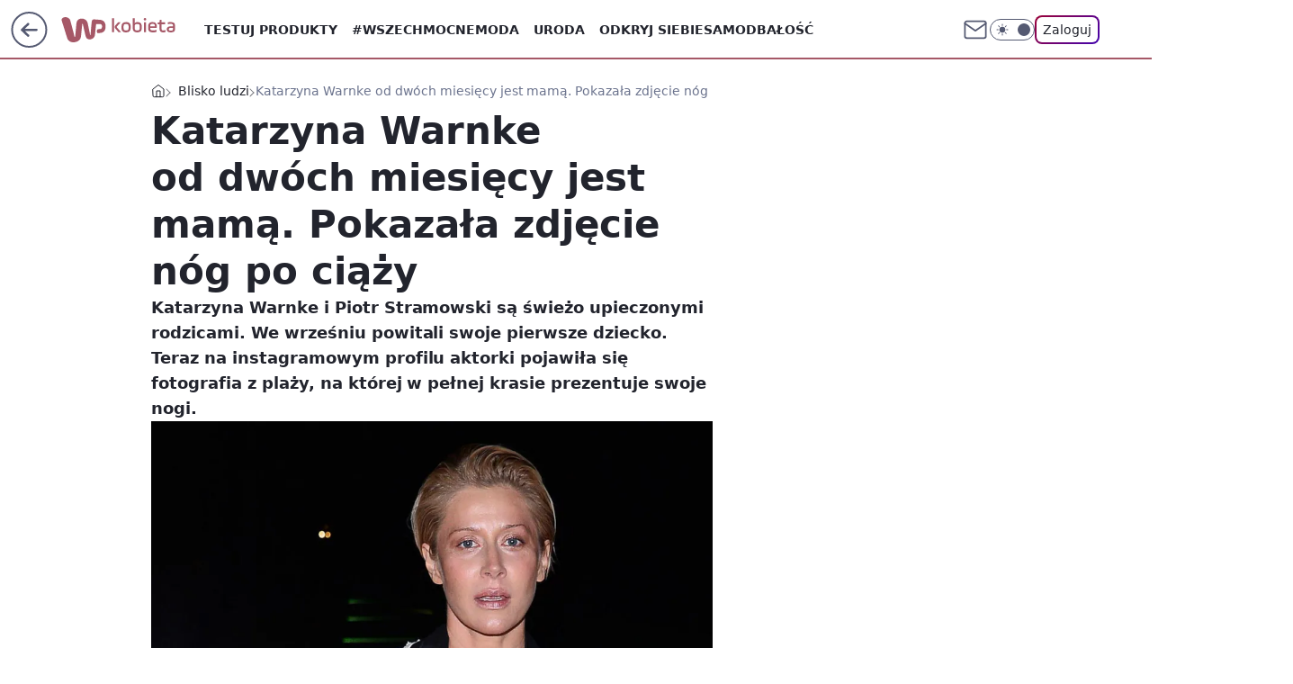

--- FILE ---
content_type: application/javascript
request_url: https://rek.www.wp.pl/gaf.js?rv=2&sn=kobieta&pvid=3420b2f692d758d7a365&rekids=234437&tVersion=A&phtml=kobieta.wp.pl%2Fkatarzyna-warnke-od-dwoch-miesiecy-jest-mama-pokazala-zdjecie-nog-po-ciazy-6449550582376065a&abtest=adtech%7CPRGM-1047%7CA%3Badtech%7CPU-335%7CB%3Badtech%7CPRG-3468%7CA%3Badtech%7CPRGM-1036%7CD%3Badtech%7CFP-76%7CA%3Badtech%7CPRGM-1356%7CA%3Badtech%7CPRGM-1419%7CC%3Badtech%7CPRGM-1589%7CA%3Badtech%7CPRGM-1576%7CA%3Badtech%7CPRGM-1443%7CA%3Badtech%7CPRGM-1421%7CA%3Badtech%7CPRGM-1465%7CA%3Badtech%7CPRGM-1587%7CC%3Badtech%7CPRGM-1215%7CA&PWA_adbd=0&darkmode=0&highLayout=0&layout=wide&navType=navigate&cdl=0&ctype=article&ciab=IAB14%2CIAB-v3-432%2CIAB1-2&cid=6449550582376065&csystem=ncr&cdate=2019-11-24&ccategory=blisko_ludzi&REKtagi=katarzyna_warnke%3Bciaza&vw=1280&vh=720&p1=0&spin=l5iqv5q7&bcv=2
body_size: 4356
content:
l5iqv5q7({"spin":"l5iqv5q7","bunch":234437,"context":{"dsa":false,"minor":false,"bidRequestId":"199b27ce-9b9f-4d15-9636-3c5c0ef88ce3","maConfig":{"timestamp":"2026-01-15T08:59:46.335Z"},"dfpConfig":{"timestamp":"2026-01-15T11:58:29.480Z"},"sda":[],"targeting":{"client":{},"server":{},"query":{"PWA_adbd":"0","REKtagi":"katarzyna_warnke;ciaza","abtest":"adtech|PRGM-1047|A;adtech|PU-335|B;adtech|PRG-3468|A;adtech|PRGM-1036|D;adtech|FP-76|A;adtech|PRGM-1356|A;adtech|PRGM-1419|C;adtech|PRGM-1589|A;adtech|PRGM-1576|A;adtech|PRGM-1443|A;adtech|PRGM-1421|A;adtech|PRGM-1465|A;adtech|PRGM-1587|C;adtech|PRGM-1215|A","bcv":"2","ccategory":"blisko_ludzi","cdate":"2019-11-24","cdl":"0","ciab":"IAB14,IAB-v3-432,IAB1-2","cid":"6449550582376065","csystem":"ncr","ctype":"article","darkmode":"0","highLayout":"0","layout":"wide","navType":"navigate","p1":"0","phtml":"kobieta.wp.pl/katarzyna-warnke-od-dwoch-miesiecy-jest-mama-pokazala-zdjecie-nog-po-ciazy-6449550582376065a","pvid":"3420b2f692d758d7a365","rekids":"234437","rv":"2","sn":"kobieta","spin":"l5iqv5q7","tVersion":"A","vh":"720","vw":"1280"}},"directOnly":0,"geo":{"country":"840","region":"","city":""},"statid":"","mlId":"","rshsd":"19","isRobot":false,"curr":{"EUR":4.2192,"USD":3.6346,"CHF":4.5302,"GBP":4.8692},"rv":"2","status":{"advf":2,"ma":2,"ma_ads-bidder":2,"ma_cpv-bidder":2,"ma_high-cpm-bidder":2}},"slots":{"10":{"delivered":"","campaign":null,"dfpConfig":null},"11":{"delivered":"1","campaign":null,"dfpConfig":{"placement":"/89844762/Desktop_Kobieta.wp.pl_x11_art","roshash":"BFIL","ceil":100,"sizes":[[336,280],[640,280],[300,250]],"namedSizes":["fluid"],"div":"div-gpt-ad-x11-art","targeting":{"DFPHASH":"AEHK","emptygaf":"0"},"gfp":"BFIL"}},"12":{"delivered":"1","campaign":null,"dfpConfig":{"placement":"/89844762/Desktop_Kobieta.wp.pl_x12_art","roshash":"BFIL","ceil":100,"sizes":[[336,280],[640,280],[300,250]],"namedSizes":["fluid"],"div":"div-gpt-ad-x12-art","targeting":{"DFPHASH":"AEHK","emptygaf":"0"},"gfp":"BFIL"}},"13":{"delivered":"1","campaign":null,"dfpConfig":{"placement":"/89844762/Desktop_Kobieta.wp.pl_x13_art","roshash":"BFIL","ceil":100,"sizes":[[336,280],[640,280],[300,250]],"namedSizes":["fluid"],"div":"div-gpt-ad-x13-art","targeting":{"DFPHASH":"AEHK","emptygaf":"0"},"gfp":"BFIL"}},"14":{"delivered":"1","campaign":null,"dfpConfig":{"placement":"/89844762/Desktop_Kobieta.wp.pl_x14_art","roshash":"BFIL","ceil":100,"sizes":[[336,280],[640,280],[300,250]],"namedSizes":["fluid"],"div":"div-gpt-ad-x14-art","targeting":{"DFPHASH":"AEHK","emptygaf":"0"},"gfp":"BFIL"}},"15":{"delivered":"1","campaign":null,"dfpConfig":{"placement":"/89844762/Desktop_Kobieta.wp.pl_x15_art","roshash":"BFIL","ceil":100,"sizes":[[728,90],[970,300],[950,90],[980,120],[980,90],[970,150],[970,90],[970,250],[930,180],[950,200],[750,100],[970,66],[750,200],[960,90],[970,100],[750,300],[970,200],[950,300]],"namedSizes":["fluid"],"div":"div-gpt-ad-x15-art","targeting":{"DFPHASH":"AEHK","emptygaf":"0"},"gfp":"BFIL"}},"16":{"delivered":"1","campaign":null,"dfpConfig":{"placement":"/89844762/Desktop_Kobieta.wp.pl_x16","roshash":"BFIL","ceil":100,"sizes":[[728,90],[970,300],[950,90],[980,120],[980,90],[970,150],[970,90],[970,250],[930,180],[950,200],[750,100],[970,66],[750,200],[960,90],[970,100],[750,300],[970,200],[950,300]],"namedSizes":["fluid"],"div":"div-gpt-ad-x16","targeting":{"DFPHASH":"AEHK","emptygaf":"0"},"gfp":"BFIL"}},"17":{"delivered":"1","campaign":null,"dfpConfig":{"placement":"/89844762/Desktop_Kobieta.wp.pl_x17","roshash":"BFIL","ceil":100,"sizes":[[728,90],[970,300],[950,90],[980,120],[980,90],[970,150],[970,90],[970,250],[930,180],[950,200],[750,100],[970,66],[750,200],[960,90],[970,100],[750,300],[970,200],[950,300]],"namedSizes":["fluid"],"div":"div-gpt-ad-x17","targeting":{"DFPHASH":"AEHK","emptygaf":"0"},"gfp":"BFIL"}},"18":{"delivered":"1","campaign":null,"dfpConfig":{"placement":"/89844762/Desktop_Kobieta.wp.pl_x18","roshash":"BFIL","ceil":100,"sizes":[[728,90],[970,300],[950,90],[980,120],[980,90],[970,150],[970,90],[970,250],[930,180],[950,200],[750,100],[970,66],[750,200],[960,90],[970,100],[750,300],[970,200],[950,300]],"namedSizes":["fluid"],"div":"div-gpt-ad-x18","targeting":{"DFPHASH":"AEHK","emptygaf":"0"},"gfp":"BFIL"}},"19":{"delivered":"1","campaign":null,"dfpConfig":{"placement":"/89844762/Desktop_Kobieta.wp.pl_x19","roshash":"BFIL","ceil":100,"sizes":[[728,90],[970,300],[950,90],[980,120],[980,90],[970,150],[970,90],[970,250],[930,180],[950,200],[750,100],[970,66],[750,200],[960,90],[970,100],[750,300],[970,200],[950,300]],"namedSizes":["fluid"],"div":"div-gpt-ad-x19","targeting":{"DFPHASH":"AEHK","emptygaf":"0"},"gfp":"BFIL"}},"2":{"delivered":"1","campaign":{"id":"188195","capping":"PWAck=27120611\u0026PWAclt=2400\u0026tpl=1","adm":{"bunch":"234437","creations":[{"cbConfig":{"blur":false,"bottomBar":false,"fullPage":false,"message":"Przekierowanie za {{time}} sekund{{y}}","timeout":15000},"height":600,"pixels":["//ad.doubleclick.net/ddm/trackimp/N1731505.4954855HVP_POL/B34864612.437622079;dc_trk_aid=631201252;dc_trk_cid=248547714;ord=1768762528;dc_lat=;dc_rdid=;tag_for_child_directed_treatment=;tfua=;gdpr=${GDPR};gdpr_consent=${GDPR_CONSENT_755};ltd=${LIMITED_ADS};dc_tdv=1?"],"showLabel":false,"src":"https://mamc.wpcdn.pl/188195/1767968757465/1200x600/1200x600/index.html","trackers":{"click":[""],"cview":["//ma.wp.pl/ma.gif?clid=2756484462c54389dac6407e48e5709b\u0026SN=kobieta\u0026pvid=3420b2f692d758d7a365\u0026action=cvimp\u0026pg=kobieta.wp.pl\u0026par=conversionValue%3D0%26publisherID%3D308%26slotID%3D002%26order%3D265941%26iabPageCategories%3D%26pvid%3D3420b2f692d758d7a365%26utility%3DAjTFz86gbj-sZhN9Szi5QWKchzStFa9mgn6B-G1nfxfO9ShkE16ZhS01i8h3ZoUH%26bidReqID%3D199b27ce-9b9f-4d15-9636-3c5c0ef88ce3%26tpID%3D1402315%26seatID%3D2756484462c54389dac6407e48e5709b%26billing%3Dcpv%26org_id%3D25%26emission%3D3044619%26is_robot%3D0%26platform%3D8%26ssp%3Dwp.pl%26domain%3Dkobieta.wp.pl%26targetDomain%3Dpepco.pl%26sn%3Dkobieta%26bidderID%3D11%26device%3DPERSONAL_COMPUTER%26inver%3D2%26seatFee%3DCzhfzoRflBIJGx3TKEYFI9U4JPa-5PeMfxn8X105qnQ%26client_id%3D50141%26pricingModel%3D3-6KjYfHoii_6CRFiAurtfun2N03GtoSkr_wvuI2vXE%26bidTimestamp%3D1768762528%26hBudgetRate%3DBEHMVeh%26partnerID%3D%26workfID%3D188195%26editedTimestamp%3D1767968859%26is_adblock%3D0%26isDev%3Dfalse%26ip%3D4FQlGJyeoQV_B56Xja84OhTy5Iwf20mbjC7TUeW2hiM%26creationID%3D1469526%26source%3DTG%26rekid%3D234437%26slotSizeWxH%3D1200x600%26test%3D0%26iabSiteCategories%3D%26geo%3D840%253B%253B%26medium%3Ddisplay%26userID%3D__UNKNOWN_TELL_US__%26cur%3DPLN%26ttl%3D1768848928%26hBidPrice%3DBEHMVeh%26contentID%3D6449550582376065"],"impression":["//ma.wp.pl/ma.gif?clid=2756484462c54389dac6407e48e5709b\u0026SN=kobieta\u0026pvid=3420b2f692d758d7a365\u0026action=delivery\u0026pg=kobieta.wp.pl\u0026par=iabPageCategories%3D%26pvid%3D3420b2f692d758d7a365%26utility%3DAjTFz86gbj-sZhN9Szi5QWKchzStFa9mgn6B-G1nfxfO9ShkE16ZhS01i8h3ZoUH%26bidReqID%3D199b27ce-9b9f-4d15-9636-3c5c0ef88ce3%26tpID%3D1402315%26seatID%3D2756484462c54389dac6407e48e5709b%26billing%3Dcpv%26org_id%3D25%26emission%3D3044619%26is_robot%3D0%26platform%3D8%26ssp%3Dwp.pl%26domain%3Dkobieta.wp.pl%26targetDomain%3Dpepco.pl%26sn%3Dkobieta%26bidderID%3D11%26device%3DPERSONAL_COMPUTER%26inver%3D2%26seatFee%3DCzhfzoRflBIJGx3TKEYFI9U4JPa-5PeMfxn8X105qnQ%26client_id%3D50141%26pricingModel%3D3-6KjYfHoii_6CRFiAurtfun2N03GtoSkr_wvuI2vXE%26bidTimestamp%3D1768762528%26hBudgetRate%3DBEHMVeh%26partnerID%3D%26workfID%3D188195%26editedTimestamp%3D1767968859%26is_adblock%3D0%26isDev%3Dfalse%26ip%3D4FQlGJyeoQV_B56Xja84OhTy5Iwf20mbjC7TUeW2hiM%26creationID%3D1469526%26source%3DTG%26rekid%3D234437%26slotSizeWxH%3D1200x600%26test%3D0%26iabSiteCategories%3D%26geo%3D840%253B%253B%26medium%3Ddisplay%26userID%3D__UNKNOWN_TELL_US__%26cur%3DPLN%26ttl%3D1768848928%26hBidPrice%3DBEHMVeh%26contentID%3D6449550582376065%26conversionValue%3D0%26publisherID%3D308%26slotID%3D002%26order%3D265941"],"view":["//ma.wp.pl/ma.gif?clid=2756484462c54389dac6407e48e5709b\u0026SN=kobieta\u0026pvid=3420b2f692d758d7a365\u0026action=view\u0026pg=kobieta.wp.pl\u0026par=partnerID%3D%26workfID%3D188195%26editedTimestamp%3D1767968859%26is_adblock%3D0%26isDev%3Dfalse%26ip%3D4FQlGJyeoQV_B56Xja84OhTy5Iwf20mbjC7TUeW2hiM%26creationID%3D1469526%26source%3DTG%26rekid%3D234437%26slotSizeWxH%3D1200x600%26test%3D0%26iabSiteCategories%3D%26geo%3D840%253B%253B%26medium%3Ddisplay%26userID%3D__UNKNOWN_TELL_US__%26cur%3DPLN%26ttl%3D1768848928%26hBidPrice%3DBEHMVeh%26contentID%3D6449550582376065%26conversionValue%3D0%26publisherID%3D308%26slotID%3D002%26order%3D265941%26iabPageCategories%3D%26pvid%3D3420b2f692d758d7a365%26utility%3DAjTFz86gbj-sZhN9Szi5QWKchzStFa9mgn6B-G1nfxfO9ShkE16ZhS01i8h3ZoUH%26bidReqID%3D199b27ce-9b9f-4d15-9636-3c5c0ef88ce3%26tpID%3D1402315%26seatID%3D2756484462c54389dac6407e48e5709b%26billing%3Dcpv%26org_id%3D25%26emission%3D3044619%26is_robot%3D0%26platform%3D8%26ssp%3Dwp.pl%26domain%3Dkobieta.wp.pl%26targetDomain%3Dpepco.pl%26sn%3Dkobieta%26bidderID%3D11%26device%3DPERSONAL_COMPUTER%26inver%3D2%26seatFee%3DCzhfzoRflBIJGx3TKEYFI9U4JPa-5PeMfxn8X105qnQ%26client_id%3D50141%26pricingModel%3D3-6KjYfHoii_6CRFiAurtfun2N03GtoSkr_wvuI2vXE%26bidTimestamp%3D1768762528%26hBudgetRate%3DBEHMVeh"]},"transparentPlaceholder":false,"type":"iframe","url":"https://ad.doubleclick.net/ddm/trackclk/N1731505.4954855HVP_POL/B34864612.437622079;dc_trk_aid=631201252;dc_trk_cid=248547714;dc_lat=;dc_rdid=;tag_for_child_directed_treatment=;tfua=;gdpr=${GDPR};gdpr_consent=${GDPR_CONSENT_755};ltd=${LIMITED_ADS};dc_tdv=1","width":1200}],"redir":"https://ma.wp.pl/redirma?SN=kobieta\u0026pvid=3420b2f692d758d7a365\u0026par=userID%3D__UNKNOWN_TELL_US__%26pvid%3D3420b2f692d758d7a365%26org_id%3D25%26emission%3D3044619%26is_adblock%3D0%26source%3DTG%26hBidPrice%3DBEHMVeh%26contentID%3D6449550582376065%26publisherID%3D308%26is_robot%3D0%26inver%3D2%26workfID%3D188195%26editedTimestamp%3D1767968859%26rekid%3D234437%26iabSiteCategories%3D%26partnerID%3D%26slotID%3D002%26utility%3DAjTFz86gbj-sZhN9Szi5QWKchzStFa9mgn6B-G1nfxfO9ShkE16ZhS01i8h3ZoUH%26targetDomain%3Dpepco.pl%26sn%3Dkobieta%26seatFee%3DCzhfzoRflBIJGx3TKEYFI9U4JPa-5PeMfxn8X105qnQ%26pricingModel%3D3-6KjYfHoii_6CRFiAurtfun2N03GtoSkr_wvuI2vXE%26geo%3D840%253B%253B%26conversionValue%3D0%26iabPageCategories%3D%26seatID%3D2756484462c54389dac6407e48e5709b%26ssp%3Dwp.pl%26device%3DPERSONAL_COMPUTER%26creationID%3D1469526%26medium%3Ddisplay%26billing%3Dcpv%26client_id%3D50141%26test%3D0%26bidderID%3D11%26bidReqID%3D199b27ce-9b9f-4d15-9636-3c5c0ef88ce3%26tpID%3D1402315%26ip%3D4FQlGJyeoQV_B56Xja84OhTy5Iwf20mbjC7TUeW2hiM%26cur%3DPLN%26ttl%3D1768848928%26bidTimestamp%3D1768762528%26hBudgetRate%3DBEHMVeh%26order%3D265941%26platform%3D8%26domain%3Dkobieta.wp.pl%26isDev%3Dfalse%26slotSizeWxH%3D1200x600\u0026url=","slot":"2"},"creative":{"Id":"1469526","provider":"ma_cpv-bidder","roshash":"DMUX","height":600,"width":1200,"touchpointId":"1402315","source":{"bidder":"cpv-bidder"}},"sellingModel":{"model":"CPM_INT"}},"dfpConfig":{"placement":"/89844762/Desktop_Kobieta.wp.pl_x02","roshash":"DMUX","ceil":100,"sizes":[[970,300],[970,600],[750,300],[950,300],[980,600],[1920,870],[1200,600],[750,400],[960,640]],"namedSizes":["fluid"],"div":"div-gpt-ad-x02","targeting":{"DFPHASH":"CLTW","emptygaf":"0"},"gfp":"CKNQ"}},"24":{"delivered":"","campaign":null,"dfpConfig":null},"25":{"delivered":"1","campaign":null,"dfpConfig":{"placement":"/89844762/Desktop_Kobieta.wp.pl_x25_art","roshash":"BFIL","ceil":100,"sizes":[[336,280],[300,250]],"namedSizes":["fluid"],"div":"div-gpt-ad-x25-art","targeting":{"DFPHASH":"AEHK","emptygaf":"0"},"gfp":"BFIL"}},"27":{"delivered":"1","campaign":null,"dfpConfig":{"placement":"/89844762/Desktop_Kobieta.wp.pl_x27_art","roshash":"BFIL","ceil":100,"sizes":[[160,600]],"namedSizes":["fluid"],"div":"div-gpt-ad-x27-art","targeting":{"DFPHASH":"AEHK","emptygaf":"0"},"gfp":"BFIL"}},"28":{"delivered":"","campaign":null,"dfpConfig":null},"29":{"delivered":"","campaign":null,"dfpConfig":null},"3":{"delivered":"1","campaign":null,"dfpConfig":{"placement":"/89844762/Desktop_Kobieta.wp.pl_x03_art","roshash":"BFIL","ceil":100,"sizes":[[728,90],[970,300],[950,90],[980,120],[980,90],[970,150],[970,90],[970,250],[930,180],[950,200],[750,100],[970,66],[750,200],[960,90],[970,100],[750,300],[970,200],[950,300]],"namedSizes":["fluid"],"div":"div-gpt-ad-x03-art","targeting":{"DFPHASH":"AEHK","emptygaf":"0"},"gfp":"BFIL"}},"32":{"delivered":"1","campaign":null,"dfpConfig":{"placement":"/89844762/Desktop_Kobieta.wp.pl_x32_art","roshash":"BFIL","ceil":100,"sizes":[[336,280],[640,280],[300,250]],"namedSizes":["fluid"],"div":"div-gpt-ad-x32-art","targeting":{"DFPHASH":"AEHK","emptygaf":"0"},"gfp":"BFIL"}},"33":{"delivered":"1","campaign":null,"dfpConfig":{"placement":"/89844762/Desktop_Kobieta.wp.pl_x33_art","roshash":"BFIL","ceil":100,"sizes":[[336,280],[640,280],[300,250]],"namedSizes":["fluid"],"div":"div-gpt-ad-x33-art","targeting":{"DFPHASH":"AEHK","emptygaf":"0"},"gfp":"BFIL"}},"34":{"delivered":"1","campaign":null,"dfpConfig":{"placement":"/89844762/Desktop_Kobieta.wp.pl_x34","roshash":"BFIL","ceil":100,"sizes":[[300,250]],"namedSizes":["fluid"],"div":"div-gpt-ad-x34","targeting":{"DFPHASH":"AEHK","emptygaf":"0"},"gfp":"BFIL"}},"35":{"delivered":"1","campaign":{"id":"188334","adm":{"bunch":"234437","creations":[{"height":250,"showLabel":true,"src":"https://mamc.wpcdn.pl/188334/1768293280496/300x250_RABAT.jpg","trackers":{"click":[""],"cview":["//ma.wp.pl/ma.gif?clid=36d4f1d950aab392a9c26b186b340e10\u0026SN=kobieta\u0026pvid=3420b2f692d758d7a365\u0026action=cvimp\u0026pg=kobieta.wp.pl\u0026par=bidReqID%3D199b27ce-9b9f-4d15-9636-3c5c0ef88ce3%26device%3DPERSONAL_COMPUTER%26rekid%3D234437%26slotSizeWxH%3D300x250%26cur%3DPLN%26source%3DTG%26editedTimestamp%3D1768293293%26is_adblock%3D0%26medium%3Ddisplay%26ssp%3Dwp.pl%26ip%3Dx_cDeK74Isw0BuQIErSoaDTnzJxd_J9AmJBOryx45h0%26slotID%3D035%26test%3D0%26ttl%3D1768848928%26geo%3D840%253B%253B%26contentID%3D6449550582376065%26tpID%3D1402919%26org_id%3D25%26conversionValue%3D0%26userID%3D__UNKNOWN_TELL_US__%26inver%3D2%26targetDomain%3Dmokosh.pl%26order%3D258264%26is_robot%3D0%26sn%3Dkobieta%26bidTimestamp%3D1768762528%26platform%3D8%26creationID%3D1470422%26seatID%3D36d4f1d950aab392a9c26b186b340e10%26pricingModel%3D_snRzrne0PlD7N5s9Vnp_YtGtu-EKArttA6AbJxkJlA%26iabPageCategories%3D%26partnerID%3D%26utility%3DlLQd6gTtmP0O5ILYTxRM3UsBGXRKUVGZl6l60ITI08f8wLl0Y47iEDpXt9TDCAvB%26publisherID%3D308%26domain%3Dkobieta.wp.pl%26workfID%3D188334%26client_id%3D77103%26emission%3D3044832%26isDev%3Dfalse%26pvid%3D3420b2f692d758d7a365%26hBudgetRate%3DBEHLRZd%26seatFee%3D-8apfQ5ReWAN2stGxDSXim_GXgQ3ySIYdInWWbrYb24%26billing%3Dcpv%26iabSiteCategories%3D%26hBidPrice%3DBEHLRZd%26bidderID%3D11"],"impression":["//ma.wp.pl/ma.gif?clid=36d4f1d950aab392a9c26b186b340e10\u0026SN=kobieta\u0026pvid=3420b2f692d758d7a365\u0026action=delivery\u0026pg=kobieta.wp.pl\u0026par=utility%3DlLQd6gTtmP0O5ILYTxRM3UsBGXRKUVGZl6l60ITI08f8wLl0Y47iEDpXt9TDCAvB%26publisherID%3D308%26domain%3Dkobieta.wp.pl%26workfID%3D188334%26client_id%3D77103%26emission%3D3044832%26isDev%3Dfalse%26pvid%3D3420b2f692d758d7a365%26hBudgetRate%3DBEHLRZd%26seatFee%3D-8apfQ5ReWAN2stGxDSXim_GXgQ3ySIYdInWWbrYb24%26billing%3Dcpv%26iabSiteCategories%3D%26hBidPrice%3DBEHLRZd%26bidderID%3D11%26bidReqID%3D199b27ce-9b9f-4d15-9636-3c5c0ef88ce3%26device%3DPERSONAL_COMPUTER%26rekid%3D234437%26slotSizeWxH%3D300x250%26cur%3DPLN%26source%3DTG%26editedTimestamp%3D1768293293%26is_adblock%3D0%26medium%3Ddisplay%26ssp%3Dwp.pl%26ip%3Dx_cDeK74Isw0BuQIErSoaDTnzJxd_J9AmJBOryx45h0%26slotID%3D035%26test%3D0%26ttl%3D1768848928%26geo%3D840%253B%253B%26contentID%3D6449550582376065%26tpID%3D1402919%26org_id%3D25%26conversionValue%3D0%26userID%3D__UNKNOWN_TELL_US__%26inver%3D2%26targetDomain%3Dmokosh.pl%26order%3D258264%26is_robot%3D0%26sn%3Dkobieta%26bidTimestamp%3D1768762528%26platform%3D8%26creationID%3D1470422%26seatID%3D36d4f1d950aab392a9c26b186b340e10%26pricingModel%3D_snRzrne0PlD7N5s9Vnp_YtGtu-EKArttA6AbJxkJlA%26iabPageCategories%3D%26partnerID%3D"],"view":["//ma.wp.pl/ma.gif?clid=36d4f1d950aab392a9c26b186b340e10\u0026SN=kobieta\u0026pvid=3420b2f692d758d7a365\u0026action=view\u0026pg=kobieta.wp.pl\u0026par=targetDomain%3Dmokosh.pl%26order%3D258264%26is_robot%3D0%26sn%3Dkobieta%26bidTimestamp%3D1768762528%26platform%3D8%26creationID%3D1470422%26seatID%3D36d4f1d950aab392a9c26b186b340e10%26pricingModel%3D_snRzrne0PlD7N5s9Vnp_YtGtu-EKArttA6AbJxkJlA%26iabPageCategories%3D%26partnerID%3D%26utility%3DlLQd6gTtmP0O5ILYTxRM3UsBGXRKUVGZl6l60ITI08f8wLl0Y47iEDpXt9TDCAvB%26publisherID%3D308%26domain%3Dkobieta.wp.pl%26workfID%3D188334%26client_id%3D77103%26emission%3D3044832%26isDev%3Dfalse%26pvid%3D3420b2f692d758d7a365%26hBudgetRate%3DBEHLRZd%26seatFee%3D-8apfQ5ReWAN2stGxDSXim_GXgQ3ySIYdInWWbrYb24%26billing%3Dcpv%26iabSiteCategories%3D%26hBidPrice%3DBEHLRZd%26bidderID%3D11%26bidReqID%3D199b27ce-9b9f-4d15-9636-3c5c0ef88ce3%26device%3DPERSONAL_COMPUTER%26rekid%3D234437%26slotSizeWxH%3D300x250%26cur%3DPLN%26source%3DTG%26editedTimestamp%3D1768293293%26is_adblock%3D0%26medium%3Ddisplay%26ssp%3Dwp.pl%26ip%3Dx_cDeK74Isw0BuQIErSoaDTnzJxd_J9AmJBOryx45h0%26slotID%3D035%26test%3D0%26ttl%3D1768848928%26geo%3D840%253B%253B%26contentID%3D6449550582376065%26tpID%3D1402919%26org_id%3D25%26conversionValue%3D0%26userID%3D__UNKNOWN_TELL_US__%26inver%3D2"]},"transparentPlaceholder":false,"type":"image","url":"https://mokosh.pl/pl/p/Trzyetapowy-zabieg-stymulujacy-odnowe-skory-Pokrzywa-z-mieta-3x7ml-/921?utm_source=wp.pl\u0026utm_medium=display\u0026utm_campaign=trzy-etapowy","width":300}],"redir":"https://ma.wp.pl/redirma?SN=kobieta\u0026pvid=3420b2f692d758d7a365\u0026par=hBudgetRate%3DBEHLRZd%26sn%3Dkobieta%26seatID%3D36d4f1d950aab392a9c26b186b340e10%26pricingModel%3D_snRzrne0PlD7N5s9Vnp_YtGtu-EKArttA6AbJxkJlA%26editedTimestamp%3D1768293293%26tpID%3D1402919%26inver%3D2%26is_robot%3D0%26creationID%3D1470422%26isDev%3Dfalse%26pvid%3D3420b2f692d758d7a365%26partnerID%3D%26utility%3DlLQd6gTtmP0O5ILYTxRM3UsBGXRKUVGZl6l60ITI08f8wLl0Y47iEDpXt9TDCAvB%26ip%3Dx_cDeK74Isw0BuQIErSoaDTnzJxd_J9AmJBOryx45h0%26userID%3D__UNKNOWN_TELL_US__%26client_id%3D77103%26billing%3Dcpv%26slotSizeWxH%3D300x250%26cur%3DPLN%26source%3DTG%26geo%3D840%253B%253B%26iabSiteCategories%3D%26conversionValue%3D0%26bidTimestamp%3D1768762528%26platform%3D8%26iabPageCategories%3D%26emission%3D3044832%26rekid%3D234437%26ssp%3Dwp.pl%26targetDomain%3Dmokosh.pl%26order%3D258264%26publisherID%3D308%26seatFee%3D-8apfQ5ReWAN2stGxDSXim_GXgQ3ySIYdInWWbrYb24%26hBidPrice%3DBEHLRZd%26bidderID%3D11%26slotID%3D035%26ttl%3D1768848928%26domain%3Dkobieta.wp.pl%26workfID%3D188334%26test%3D0%26contentID%3D6449550582376065%26org_id%3D25%26bidReqID%3D199b27ce-9b9f-4d15-9636-3c5c0ef88ce3%26device%3DPERSONAL_COMPUTER%26is_adblock%3D0%26medium%3Ddisplay\u0026url=","slot":"35"},"creative":{"Id":"1470422","provider":"ma_cpv-bidder","roshash":"BEHK","height":250,"width":300,"touchpointId":"1402919","source":{"bidder":"cpv-bidder"}},"sellingModel":{"model":"CPM_INT"}},"dfpConfig":{"placement":"/89844762/Desktop_Kobieta.wp.pl_x35_art","roshash":"BFIL","ceil":100,"sizes":[[300,600],[300,250]],"namedSizes":["fluid"],"div":"div-gpt-ad-x35-art","targeting":{"DFPHASH":"AEHK","emptygaf":"0"},"gfp":"BFIL"}},"36":{"delivered":"1","campaign":null,"dfpConfig":{"placement":"/89844762/Desktop_Kobieta.wp.pl_x36_art","roshash":"BFIL","ceil":100,"sizes":[[300,600],[300,250]],"namedSizes":["fluid"],"div":"div-gpt-ad-x36-art","targeting":{"DFPHASH":"AEHK","emptygaf":"0"},"gfp":"BFIL"}},"37":{"delivered":"1","campaign":null,"dfpConfig":{"placement":"/89844762/Desktop_Kobieta.wp.pl_x37_art","roshash":"BFIL","ceil":100,"sizes":[[300,600],[300,250]],"namedSizes":["fluid"],"div":"div-gpt-ad-x37-art","targeting":{"DFPHASH":"AEHK","emptygaf":"0"},"gfp":"BFIL"}},"40":{"delivered":"1","campaign":null,"dfpConfig":{"placement":"/89844762/Desktop_Kobieta.wp.pl_x40","roshash":"BGJM","ceil":100,"sizes":[[300,250]],"namedSizes":["fluid"],"div":"div-gpt-ad-x40","targeting":{"DFPHASH":"AFIL","emptygaf":"0"},"gfp":"BGJM"}},"5":{"delivered":"1","campaign":null,"dfpConfig":{"placement":"/89844762/Desktop_Kobieta.wp.pl_x05_art","roshash":"BFIL","ceil":100,"sizes":[[336,280],[640,280],[300,250]],"namedSizes":["fluid"],"div":"div-gpt-ad-x05-art","targeting":{"DFPHASH":"AEHK","emptygaf":"0"},"gfp":"BFIL"}},"50":{"delivered":"1","campaign":null,"dfpConfig":{"placement":"/89844762/Desktop_Kobieta.wp.pl_x50_art","roshash":"BFIL","ceil":100,"sizes":[[728,90],[970,300],[950,90],[980,120],[980,90],[970,150],[970,90],[970,250],[930,180],[950,200],[750,100],[970,66],[750,200],[960,90],[970,100],[750,300],[970,200],[950,300]],"namedSizes":["fluid"],"div":"div-gpt-ad-x50-art","targeting":{"DFPHASH":"AEHK","emptygaf":"0"},"gfp":"BFIL"}},"52":{"delivered":"1","campaign":null,"dfpConfig":{"placement":"/89844762/Desktop_Kobieta.wp.pl_x52_art","roshash":"BFIL","ceil":100,"sizes":[[300,250]],"namedSizes":["fluid"],"div":"div-gpt-ad-x52-art","targeting":{"DFPHASH":"AEHK","emptygaf":"0"},"gfp":"BFIL"}},"529":{"delivered":"1","campaign":null,"dfpConfig":{"placement":"/89844762/Desktop_Kobieta.wp.pl_x529","roshash":"BFIL","ceil":100,"sizes":[[300,250]],"namedSizes":["fluid"],"div":"div-gpt-ad-x529","targeting":{"DFPHASH":"AEHK","emptygaf":"0"},"gfp":"BFIL"}},"53":{"delivered":"1","campaign":null,"dfpConfig":{"placement":"/89844762/Desktop_Kobieta.wp.pl_x53_art","roshash":"BFIL","ceil":100,"sizes":[[728,90],[970,300],[950,90],[980,120],[980,90],[970,150],[970,600],[970,90],[970,250],[930,180],[950,200],[750,100],[970,66],[750,200],[960,90],[970,100],[750,300],[970,200],[940,600]],"namedSizes":["fluid"],"div":"div-gpt-ad-x53-art","targeting":{"DFPHASH":"AEHK","emptygaf":"0"},"gfp":"BFIL"}},"531":{"delivered":"1","campaign":null,"dfpConfig":{"placement":"/89844762/Desktop_Kobieta.wp.pl_x531","roshash":"BFIL","ceil":100,"sizes":[[300,250]],"namedSizes":["fluid"],"div":"div-gpt-ad-x531","targeting":{"DFPHASH":"AEHK","emptygaf":"0"},"gfp":"BFIL"}},"541":{"delivered":"1","campaign":null,"dfpConfig":{"placement":"/89844762/Desktop_Kobieta.wp.pl_x541_art","roshash":"BFIL","ceil":100,"sizes":[[300,600],[300,250]],"namedSizes":["fluid"],"div":"div-gpt-ad-x541-art","targeting":{"DFPHASH":"AEHK","emptygaf":"0"},"gfp":"BFIL"}},"59":{"delivered":"1","campaign":null,"dfpConfig":{"placement":"/89844762/Desktop_Kobieta.wp.pl_x59_art","roshash":"BFIL","ceil":100,"sizes":[[300,600],[300,250]],"namedSizes":["fluid"],"div":"div-gpt-ad-x59-art","targeting":{"DFPHASH":"AEHK","emptygaf":"0"},"gfp":"BFIL"}},"6":{"delivered":"","campaign":null,"dfpConfig":null},"61":{"delivered":"1","campaign":null,"dfpConfig":{"placement":"/89844762/Desktop_Kobieta.wp.pl_x61_art","roshash":"BFIL","ceil":100,"sizes":[[336,280],[640,280],[300,250]],"namedSizes":["fluid"],"div":"div-gpt-ad-x61-art","targeting":{"DFPHASH":"AEHK","emptygaf":"0"},"gfp":"BFIL"}},"62":{"delivered":"","campaign":null,"dfpConfig":null},"67":{"delivered":"1","campaign":null,"dfpConfig":{"placement":"/89844762/Desktop_Kobieta.wp.pl_x67_art","roshash":"BEKN","ceil":100,"sizes":[[300,50]],"namedSizes":["fluid"],"div":"div-gpt-ad-x67-art","targeting":{"DFPHASH":"ADJM","emptygaf":"0"},"gfp":"BEKN"}},"7":{"delivered":"","campaign":null,"dfpConfig":null},"70":{"delivered":"1","campaign":null,"dfpConfig":{"placement":"/89844762/Desktop_Kobieta.wp.pl_x70_art","roshash":"BFIL","ceil":100,"sizes":[[728,90],[970,300],[950,90],[980,120],[980,90],[970,150],[970,90],[970,250],[930,180],[950,200],[750,100],[970,66],[750,200],[960,90],[970,100],[750,300],[970,200],[950,300]],"namedSizes":["fluid"],"div":"div-gpt-ad-x70-art","targeting":{"DFPHASH":"AEHK","emptygaf":"0"},"gfp":"BFIL"}},"716":{"delivered":"","campaign":null,"dfpConfig":null},"717":{"delivered":"","campaign":null,"dfpConfig":null},"72":{"delivered":"1","campaign":null,"dfpConfig":{"placement":"/89844762/Desktop_Kobieta.wp.pl_x72_art","roshash":"BFIL","ceil":100,"sizes":[[300,250]],"namedSizes":["fluid"],"div":"div-gpt-ad-x72-art","targeting":{"DFPHASH":"AEHK","emptygaf":"0"},"gfp":"BFIL"}},"79":{"delivered":"1","campaign":null,"dfpConfig":{"placement":"/89844762/Desktop_Kobieta.wp.pl_x79_art","roshash":"BFIL","ceil":100,"sizes":[[300,600],[300,250]],"namedSizes":["fluid"],"div":"div-gpt-ad-x79-art","targeting":{"DFPHASH":"AEHK","emptygaf":"0"},"gfp":"BFIL"}},"8":{"delivered":"","campaign":null,"dfpConfig":null},"80":{"delivered":"1","campaign":null,"dfpConfig":{"placement":"/89844762/Desktop_Kobieta.wp.pl_x80_art","roshash":"BEMP","ceil":100,"sizes":[[1,1]],"namedSizes":["fluid"],"div":"div-gpt-ad-x80-art","isNative":1,"targeting":{"DFPHASH":"ADLO","emptygaf":"0"},"gfp":"BEMP"}},"800":{"delivered":"","campaign":null,"dfpConfig":null},"81":{"delivered":"1","campaign":null,"dfpConfig":{"placement":"/89844762/Desktop_Kobieta.wp.pl_x81_art","roshash":"BEMP","ceil":100,"sizes":[[1,1]],"namedSizes":["fluid"],"div":"div-gpt-ad-x81-art","isNative":1,"targeting":{"DFPHASH":"ADLO","emptygaf":"0"},"gfp":"BEMP"}},"810":{"delivered":"","campaign":null,"dfpConfig":null},"811":{"delivered":"","campaign":null,"dfpConfig":null},"812":{"delivered":"","campaign":null,"dfpConfig":null},"813":{"delivered":"","campaign":null,"dfpConfig":null},"814":{"delivered":"","campaign":null,"dfpConfig":null},"815":{"delivered":"","campaign":null,"dfpConfig":null},"816":{"delivered":"","campaign":null,"dfpConfig":null},"817":{"delivered":"","campaign":null,"dfpConfig":null},"82":{"delivered":"1","campaign":null,"dfpConfig":{"placement":"/89844762/Desktop_Kobieta.wp.pl_x82_art","roshash":"BEMP","ceil":100,"sizes":[[1,1]],"namedSizes":["fluid"],"div":"div-gpt-ad-x82-art","isNative":1,"targeting":{"DFPHASH":"ADLO","emptygaf":"0"},"gfp":"BEMP"}},"826":{"delivered":"","campaign":null,"dfpConfig":null},"827":{"delivered":"","campaign":null,"dfpConfig":null},"828":{"delivered":"","campaign":null,"dfpConfig":null},"83":{"delivered":"1","campaign":null,"dfpConfig":{"placement":"/89844762/Desktop_Kobieta.wp.pl_x83_art","roshash":"BEMP","ceil":100,"sizes":[[1,1]],"namedSizes":["fluid"],"div":"div-gpt-ad-x83-art","isNative":1,"targeting":{"DFPHASH":"ADLO","emptygaf":"0"},"gfp":"BEMP"}},"840":{"delivered":"","campaign":null,"dfpConfig":null},"841":{"delivered":"","campaign":null,"dfpConfig":null},"842":{"delivered":"","campaign":null,"dfpConfig":null},"843":{"delivered":"","campaign":null,"dfpConfig":null},"89":{"delivered":"","campaign":null,"dfpConfig":null},"90":{"delivered":"1","campaign":null,"dfpConfig":{"placement":"/89844762/Desktop_Kobieta.wp.pl_x90_art","roshash":"BFIL","ceil":100,"sizes":[[728,90],[970,300],[950,90],[980,120],[980,90],[970,150],[970,90],[970,250],[930,180],[950,200],[750,100],[970,66],[750,200],[960,90],[970,100],[750,300],[970,200],[950,300]],"namedSizes":["fluid"],"div":"div-gpt-ad-x90-art","targeting":{"DFPHASH":"AEHK","emptygaf":"0"},"gfp":"BFIL"}},"92":{"delivered":"1","campaign":null,"dfpConfig":{"placement":"/89844762/Desktop_Kobieta.wp.pl_x92_art","roshash":"BFIL","ceil":100,"sizes":[[300,250]],"namedSizes":["fluid"],"div":"div-gpt-ad-x92-art","targeting":{"DFPHASH":"AEHK","emptygaf":"0"},"gfp":"BFIL"}},"93":{"delivered":"1","campaign":null,"dfpConfig":{"placement":"/89844762/Desktop_Kobieta.wp.pl_x93_art","roshash":"BFIL","ceil":100,"sizes":[[300,600],[300,250]],"namedSizes":["fluid"],"div":"div-gpt-ad-x93-art","targeting":{"DFPHASH":"AEHK","emptygaf":"0"},"gfp":"BFIL"}},"94":{"delivered":"1","campaign":null,"dfpConfig":{"placement":"/89844762/Desktop_Kobieta.wp.pl_x94_art","roshash":"BFIL","ceil":100,"sizes":[[300,600],[300,250]],"namedSizes":["fluid"],"div":"div-gpt-ad-x94-art","targeting":{"DFPHASH":"AEHK","emptygaf":"0"},"gfp":"BFIL"}},"95":{"delivered":"1","campaign":null,"dfpConfig":{"placement":"/89844762/Desktop_Kobieta.wp.pl_x95_art","roshash":"BFIL","ceil":100,"sizes":[[300,600],[300,250]],"namedSizes":["fluid"],"div":"div-gpt-ad-x95-art","targeting":{"DFPHASH":"AEHK","emptygaf":"0"},"gfp":"BFIL"}},"99":{"delivered":"1","campaign":null,"dfpConfig":{"placement":"/89844762/Desktop_Kobieta.wp.pl_x99_art","roshash":"BFIL","ceil":100,"sizes":[[300,600],[300,250]],"namedSizes":["fluid"],"div":"div-gpt-ad-x99-art","targeting":{"DFPHASH":"AEHK","emptygaf":"0"},"gfp":"BFIL"}}},"bdd":{}});